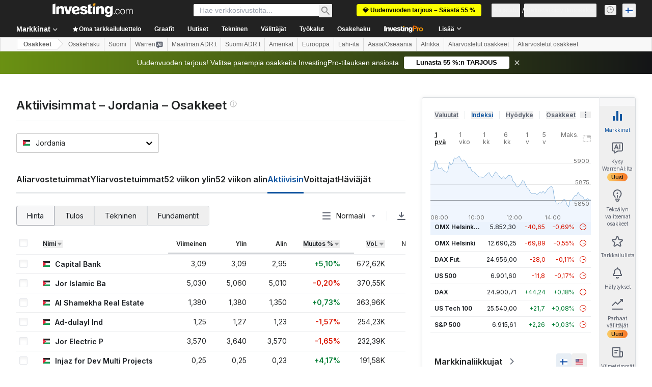

--- FILE ---
content_type: application/javascript
request_url: https://promos.investing.com/eu-a4flkt7l2b/z9gd/9a63d23b-49c1-4335-b698-e7f3ab10af6c/fi.investing.com/jsonp/z?cb=1769309069278&callback=__dgoixq06m8rdd
body_size: 713
content:
__dgoixq06m8rdd({"rand":702759,"ts":1769309069581.0,"geo":{"longitude":-83.0061,"country_code":"US","continent_name":"North America","ip":"18.191.142.26","time_zone":"America/New_York","city":"Columbus","region_code":"OH","region_name":"Ohio","metro_code":535,"continent_code":"NA","zipcode":"43215","country_name":"United States","latitude":39.9625},"success":true,"da":"bg*br*al|Apple%bt*bm*bs*cb*bu*dl$0^j~m|131.0.0.0%v~d~f~primarySoftwareType|Robot%s~r~dg*e~b~dq*z|Blink%cn*ds*ba*ch*cc*n|Chrome%t~bl*ac~aa~g~y|macOS%ce*ah~bq*bd~dd*cq$0^cl*df*bp*ad|Desktop%bh*c~dc*dn*bi*ae~ci*cx*p~bk*de*bc*i~h|10.15.7%cd*w~cu*ck*l~u~partialIdentification*af~bz*db*ab*q~a*cp$0^dh*k|Apple%cr*ag|-"});